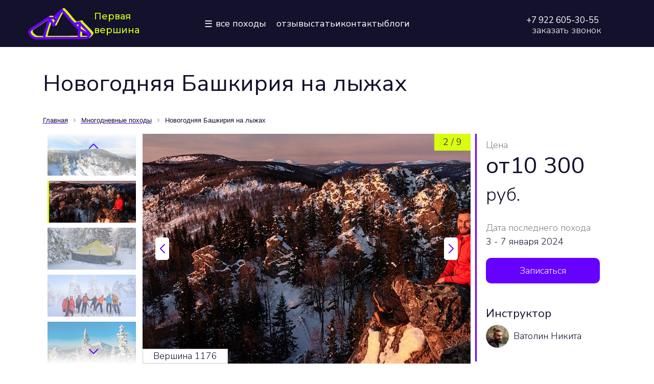

--- FILE ---
content_type: text/html; charset=UTF-8
request_url: https://1peak.club/route/trekking/novogodnyaya-bashkiriya-na-lyzhakh/
body_size: 14311
content:

<!DOCTYPE html>
<html prefix="og: ogp.me/ns#" lang="ru">

<head>
	<title>Новогодняя Башкирия на лыжах</title>
	<meta charset="utf-8">
	<meta name="viewport" content="width=device-width, initial-scale=1, shrink-to-fit=no">
	<meta property="og:type" content="website">
	<meta property="og:site_name" content="Первая вершина">
	<meta property="og:locale" content="ru_RU">
	<meta property="og:url" content="https://1peak.club/route/trekking/novogodnyaya-bashkiriya-na-lyzhakh/">

	<meta property="og:title" content="Новогодняя Башкирия на лыжах">
	<meta property="og:description" content="">
	<meta property="og:image" content="https://1peak.space/upload/iblock/1a6/ne80hoajq7alkmdj04rg77q7ow309w9h/novogodnyaya_bashkiriya_na_lyzhakh.JPG">
	<meta name="yandex-verification" content="794da2e71ddb5030" />	<meta name="yandex-verification" content="0b2ed0a0a1b4f31b" />	<meta name="yandex-verification" content="0b2ed0a0a1b4f31b" />		

	<meta http-equiv="Content-Type" content="text/html; charset=UTF-8" />
<meta name="description" content="Новогодняя Башкирия на лыжах" />
<link rel="canonical" href="https://1peak.club/route/trekking/novogodnyaya-bashkiriya-na-lyzhakh/" />
<link href="https://unpkg.com/swiper@8/swiper-bundle.min.css" type="text/css"  rel="stylesheet" />
<link href="/bitrix/cache/css/s1/firstpeak2020/page_a9bbd96da0b104b4eab743b7e6b44213/page_a9bbd96da0b104b4eab743b7e6b44213_v1.css?176362177511878" type="text/css"  rel="stylesheet" />
<link href="/bitrix/cache/css/s1/firstpeak2020/template_c8d9aca8c605a8893888217742952fc1/template_c8d9aca8c605a8893888217742952fc1_v1.css?1763621775115189" type="text/css"  data-template-style="true" rel="stylesheet" />
<script>if(!window.BX)window.BX={};if(!window.BX.message)window.BX.message=function(mess){if(typeof mess==='object'){for(let i in mess) {BX.message[i]=mess[i];} return true;}};</script>
<script>(window.BX||top.BX).message({"JS_CORE_LOADING":"Загрузка...","JS_CORE_NO_DATA":"- Нет данных -","JS_CORE_WINDOW_CLOSE":"Закрыть","JS_CORE_WINDOW_EXPAND":"Развернуть","JS_CORE_WINDOW_NARROW":"Свернуть в окно","JS_CORE_WINDOW_SAVE":"Сохранить","JS_CORE_WINDOW_CANCEL":"Отменить","JS_CORE_WINDOW_CONTINUE":"Продолжить","JS_CORE_H":"ч","JS_CORE_M":"м","JS_CORE_S":"с","JSADM_AI_HIDE_EXTRA":"Скрыть лишние","JSADM_AI_ALL_NOTIF":"Показать все","JSADM_AUTH_REQ":"Требуется авторизация!","JS_CORE_WINDOW_AUTH":"Войти","JS_CORE_IMAGE_FULL":"Полный размер"});</script>

<script src="/bitrix/js/main/core/core.min.js?1763621659229643"></script>

<script>BX.Runtime.registerExtension({"name":"main.core","namespace":"BX","loaded":true});</script>
<script>BX.setJSList(["\/bitrix\/js\/main\/core\/core_ajax.js","\/bitrix\/js\/main\/core\/core_promise.js","\/bitrix\/js\/main\/polyfill\/promise\/js\/promise.js","\/bitrix\/js\/main\/loadext\/loadext.js","\/bitrix\/js\/main\/loadext\/extension.js","\/bitrix\/js\/main\/polyfill\/promise\/js\/promise.js","\/bitrix\/js\/main\/polyfill\/find\/js\/find.js","\/bitrix\/js\/main\/polyfill\/includes\/js\/includes.js","\/bitrix\/js\/main\/polyfill\/matches\/js\/matches.js","\/bitrix\/js\/ui\/polyfill\/closest\/js\/closest.js","\/bitrix\/js\/main\/polyfill\/fill\/main.polyfill.fill.js","\/bitrix\/js\/main\/polyfill\/find\/js\/find.js","\/bitrix\/js\/main\/polyfill\/matches\/js\/matches.js","\/bitrix\/js\/main\/polyfill\/core\/dist\/polyfill.bundle.js","\/bitrix\/js\/main\/core\/core.js","\/bitrix\/js\/main\/polyfill\/intersectionobserver\/js\/intersectionobserver.js","\/bitrix\/js\/main\/lazyload\/dist\/lazyload.bundle.js","\/bitrix\/js\/main\/polyfill\/core\/dist\/polyfill.bundle.js","\/bitrix\/js\/main\/parambag\/dist\/parambag.bundle.js"]);
</script>
<script>BX.Runtime.registerExtension({"name":"ui.dexie","namespace":"BX.DexieExport","loaded":true});</script>
<script>BX.Runtime.registerExtension({"name":"ls","namespace":"window","loaded":true});</script>
<script>BX.Runtime.registerExtension({"name":"fx","namespace":"window","loaded":true});</script>
<script>BX.Runtime.registerExtension({"name":"fc","namespace":"window","loaded":true});</script>
<script>(window.BX||top.BX).message({"LANGUAGE_ID":"ru","FORMAT_DATE":"DD.MM.YYYY","FORMAT_DATETIME":"DD.MM.YYYY HH:MI:SS","COOKIE_PREFIX":"BITRIX_SM","SERVER_TZ_OFFSET":"18000","UTF_MODE":"Y","SITE_ID":"s1","SITE_DIR":"\/","USER_ID":"","SERVER_TIME":1768915100,"USER_TZ_OFFSET":0,"USER_TZ_AUTO":"Y","bitrix_sessid":"aac35b69a766480d367dfc13a554c99a"});</script>


<script src="/bitrix/js/ui/dexie/dist/dexie.bundle.min.js?1763621635102530"></script>
<script src="/bitrix/js/main/core/core_ls.min.js?17352901852683"></script>
<script src="/bitrix/js/main/core/core_fx.min.js?16702398689768"></script>
<script src="/bitrix/js/main/core/core_frame_cache.min.js?176362163710481"></script>
<script>BX.setCSSList(["\/local\/templates\/firstpeak2020\/components\/bitrix\/news.detail\/route\/style.css","\/local\/templates\/firstpeak2020\/components\/bitrix\/form.result.new\/route\/style.css","\/local\/templates\/fp-2023\/fonts\/fonts.css","\/local\/templates\/firstpeak2020\/styles\/slinky.min.css","\/local\/templates\/firstpeak2020\/styles\/owl.carousel.min.css","\/local\/templates\/firstpeak2020\/styles\/owl.theme.default.css","\/local\/templates\/firstpeak2020\/styles\/magnific-popup.css","\/local\/templates\/firstpeak2020\/styles\/animate.min.css","\/local\/templates\/firstpeak2020\/components\/bitrix\/menu\/main_top_navbar\/style.css","\/local\/templates\/firstpeak2020\/components\/bitrix\/menu\/offcanvas\/style.css","\/bitrix\/components\/bitrix\/breadcrumb\/templates\/.default\/style.css","\/local\/templates\/firstpeak2020\/components\/bitrix\/form.result.new\/questions\/style.css","\/local\/templates\/firstpeak2020\/template_styles.css"]);</script>


<script src="/local/templates/firstpeak2020/scripts/jquery-3.3.1.js?1670240322271751"></script>
<script src="/local/templates/firstpeak2020/scripts/jquery.cookie.js?16702403223121"></script>
<script src="/local/templates/firstpeak2020/scripts/main.js?16782549491390"></script>
<script src="/local/templates/firstpeak2020/scripts/magnific.js?167024032220267"></script>
<script src="/local/templates/firstpeak2020/scripts/owl.carousel.min.js?167024032244342"></script>
<script src="/local/templates/firstpeak2020/scripts/readmore.min.js?16702403224437"></script>
<script src="/local/templates/firstpeak2020/scripts/slinky.min.js?16702403224198"></script>
<script src="/local/templates/firstpeak2020/scripts/swiper.min.js?1670240322139048"></script>
<script src="/local/templates/firstpeak2020/components/bitrix/form.result.new/questions/script.js?16812309542805"></script>
<script src="/local/templates/firstpeak2020/components/bitrix/form.result.new/route/script.js?16812309542805"></script>

	<link rel="icon" href="/favicon.ico">
	<link href="/favicon.png" rel="shortcut icon" type="image/x-icon">
	<link href="https://cdn.jsdelivr.net/npm/bootstrap@5.1.3/dist/css/bootstrap.min.css" rel="stylesheet" integrity="sha384-1BmE4kWBq78iYhFldvKuhfTAU6auU8tT94WrHftjDbrCEXSU1oBoqyl2QvZ6jIW3" crossorigin="anonymous">
	<script src="https://cdn.jsdelivr.net/npm/bootstrap@5.1.3/dist/js/bootstrap.bundle.min.js" integrity="sha384-ka7Sk0Gln4gmtz2MlQnikT1wXgYsOg+OMhuP+IlRH9sENBO0LRn5q+8nbTov4+1p" crossorigin="anonymous"></script>

	
	<link rel="stylesheet" href="https://use.fontawesome.com/releases/v5.5.0/css/all.css" integrity="sha384-B4dIYHKNBt8Bc12p+WXckhzcICo0wtJAoU8YZTY5qE0Id1GSseTk6S+L3BlXeVIU" crossorigin="anonymous">
	<link rel="preconnect" href="https://fonts.googleapis.com">
	<link rel="preconnect" href="https://fonts.gstatic.com" crossorigin>
	<link href="https://fonts.googleapis.com/css2?family=Montserrat:ital,wght@0,500;0,900;1,300&family=Nunito+Sans:ital,wght@0,300;0,400;0,600;1,300&display=swap" rel="stylesheet"> 
		
	
	<!-- Google Tag Manager -->
		<script async>(function(w,d,s,l,i){w[l]=w[l]||[];w[l].push({'gtm.start':
			new Date().getTime(),event:'gtm.js'});var f=d.getElementsByTagName(s)[0],
			j=d.createElement(s),dl=l!='dataLayer'?'&l='+l:'';j.async=true;j.src=
			'https://www.googletagmanager.com/gtm.js?id='+i+dl;f.parentNode.insertBefore(j,f);
			})(window,document,'script','dataLayer','GTM-T4M2HD8');</script>
		<!-- End Google Tag Manager -->

		<!-- Yandex.Metrika counter -->
		<script async >
		(function(m,e,t,r,i,k,a){m[i]=m[i]||function(){(m[i].a=m[i].a||[]).push(arguments)};
		m[i].l=1*new Date();k=e.createElement(t),a=e.getElementsByTagName(t)[0],k.async=1,k.src=r,a.parentNode.insertBefore(k,a)})
		(window, document, "script", "https://mc.yandex.ru/metrika/tag.js", "ym");

		ym(51093791, "init", {
				clickmap:true,
				trackLinks:true,
				accurateTrackBounce:true,
				webvisor:true
		});
		</script>
		<noscript><div><img src="https://mc.yandex.ru/watch/51093791" style="position:absolute; left:-9999px;" alt="" /></div></noscript>
		<!-- /Yandex.Metrika counter -->
	<style>.xname{display:block;height:.1px;margin:0!important;overflow:hidden;padding:0!important;width:.1px;border:0;opacity:.01;}</style></head>
    <body>
	<!-- Google Tag Manager (noscript) -->
			<noscript><iframe src="https://www.googletagmanager.com/ns.html?id=GTM-T4M2HD8"
			height="0" width="0" style="display:none;visibility:hidden"></iframe></noscript>
		<!-- End Google Tag Manager (noscript) -->
	

	<div class="container-fluid sticky-top">

			<div id="top-navbar" class="">

						<div class="row">
							<div class="header-bottom-row">
								<nav id="navbarNav" class="navbar navbar-expand-lg navbar-light justify-content-end">
								<a href="/" class="navbar-brand">									<img src="/local/templates/firstpeak2020/img/logo_without_text.svg" alt="" style="max-height: 110px;"><div>Первая<br>вершина</div>
								</a>									<div class="collapse navbar-collapse justify-content-between" id="peakNavbar">
									<ul class="navbar-nav">
										

	
					 
	            <li class="nav-item dropdown " >
	                <a id="navbarDropdownMenuLink" class="nav-link" data-bs-toggle="offcanvas" data-bs-target="#submenu" href="" role="button" aria-expanded="false" aria-controls="submenu">Все походы</a>

	                
	            </li>
												<li class="nav-item " >
					<a class="nav-link  " href="/reviews/">Отзывы</a>
				</li>
												<li class="nav-item " >
					<a class="nav-link  " href="/articles/">Статьи</a>
				</li>
												<li class="nav-item " >
					<a class="nav-link  " href="/about/">Контакты</a>
				</li>
												<li class="nav-item " >
					<a class="nav-link  " href="/blog/">Блоги</a>
				</li>
						

																				</ul>
										<div class="phone-block">
											<div class="phone">
												<a href="tel:+79226053055">+7 922 605-30-55</a>											</div>
											
											<div class="call-request">
											<script data-b24-form="click/2/x7ycls" data-skip-moving="true">(function(w,d,u){var s=d.createElement('script');s.async=true;s.src=u+'?'+(Date.now()/180000|0);var h=d.getElementsByTagName('script')[0];h.parentNode.insertBefore(s,h);})(window,document,'https://cdn-ru.bitrix24.ru/b20840732/crm/form/loader_2.js');</script>
												<div>
													заказать звонок												</div>
												
											</div> 
										</div>
										<div class="soclink-block">
											<div class="soc-icon soc-icon-vk">
    <a href="https://vk.com/1peak" target="_blank"></a>
</div>
<div class="soc-icon soc-icon-tg">
    <a href="https://t.me/the_1peak" target="_blank"></a>
</div>
<div class="soc-icon soc-icon-yt">
    <a href="https://www.youtube.com/channel/UCbnxqP8mMMFTl5IMfNT_6YQ/featured" target="_blank"></a>
</div>


										</div>
									</div>
																		<div class="container-fluid-md">
										<button class="navbar-toggler" type="button" data-bs-toggle="offcanvas" data-bs-target="#submenu" href="" role="button" aria-expanded="false" aria-controls="submenu" aria-label="Открыть меню">
											<span class="navbar-toggler-icon"></span>
										</button>
									</div>
								</nav>
							</div>
						</div>
			</div>
	</div>
	<div id="submenu" tabindex="-1" class="offcanvas offcanvas-start" aria-labelledby="navbarDropdownMenuLink">
		<div class="offcanvas-body">
			<div class="offcanvas-header">
					<a class="offcanvas-title fs-4" href="/route/">Все походы&nbsp;&#8594;</a>
					<button type="button" class="btn-close text-reset" data-bs-dismiss="offcanvas" aria-label="Close"></button>
			</div>
					<div class="col">
						<div class="px-3 py-4">
							<h5 class="offcanvas-title">По длительности</h5>
							
							<div class="py-1 "><a  class="text-dark" href="/route/pvd/">Один день</a></div>
							<div class="py-1 "><a  class="text-dark" href="/route/hiking/">С ночевой</a></div>
							<div class="py-1 "><a  class="text-dark" href="/route/trekking/">Многодневные</a></div>
						</div>
					</div>
					<div class="col">
						<div class="px-3 py-4">
							<h5 class="offcanvas-title">По типу</h5>
							<div class="py-1 "><a  class="text-dark" href="/route/hike/">Пешие</a></div>
							<div class="py-1 "><a  class="text-dark" href="/route/caving/">Пещеры</a></div>
														<div class="py-1 "><a  class="text-dark" href="/route/skitour/">На лыжах</a></div>
							<div class="py-1 "><a  class="text-dark" href="/route/auto-travel/">Автопутешествие</a></div>
						</div>
					</div>
					<div class="col" >
						<div class="px-3 py-4">
							<h5 class="offcanvas-title">Новичкам</h5>
							<div class="py-1 "><a  class="text-dark" href="/route/popular-track/">Популярные маршруты</a></div>
							<div class="py-1 "><a  class="text-dark" href="/route/easy-hiking/">Для начинающих <br>и семей с детьми</a></div>
						</div>
					</div>
					<div class="col" >
						<div class="px-3 py-4">
							<h5 class="offcanvas-title">Любителям</h5>
							<div class="py-1 "><a  class="text-dark" href="/route/unpopular-track/">Непопсовые маршруты</a></div>
							<div class="py-1 "><a  class="text-dark" href="/route/scouting/">Поход-разведка</a></div>
						</div>
					</div>
					<div class="px-3 py-4 d-none d-md-block d-sm-block d-lg-none">
						<ul class="navbar-nav">
							

	
														<li class="nav-item " >
					<a class="nav-link  " href="/reviews/">Отзывы</a>
				</li>
												<li class="nav-item " >
					<a class="nav-link  " href="/articles/">Статьи</a>
				</li>
												<li class="nav-item " >
					<a class="nav-link  " href="/about/">Контакты</a>
				</li>
												<li class="nav-item " >
					<a class="nav-link  " href="/blog/">Блоги</a>
				</li>
						

						</ul>
					</div>
					<div class="phone-block d-none d-md-block d-sm-block d-lg-none px-3 py-4">
														
							<!-- <div class="call-request">
								<buton>
									заказать звонок								</buton>
							</div> -->

					</div>
					<div class="soclink-block d-flex d-lg-none px-3 py-4">
							<div class="soc-icon soc-icon-vk">
    <a href="https://vk.com/1peak" target="_blank"></a>
</div>
<div class="soc-icon soc-icon-tg">
    <a href="https://t.me/the_1peak" target="_blank"></a>
</div>
<div class="soc-icon soc-icon-yt">
    <a href="https://www.youtube.com/channel/UCbnxqP8mMMFTl5IMfNT_6YQ/featured" target="_blank"></a>
</div>


					</div>
		</div>
	</div>
</div>

	<div class="container-xl ">
	<div class="body-header">
		<div class="py-3 mt-4"><h1>Новогодняя Башкирия на лыжах</h1></div>
		<div>
			<link href="/bitrix/css/main/font-awesome.css?167023984028777" type="text/css" rel="stylesheet" />
<div class="bx-breadcrumb" itemscope itemtype="http://schema.org/BreadcrumbList">
			<div class="bx-breadcrumb-item" id="bx_breadcrumb_0" itemprop="itemListElement" itemscope itemtype="http://schema.org/ListItem">
				
				<a href="/" title="Главная" itemprop="item">
					<span itemprop="name">Главная</span>
				</a>
				<meta itemprop="position" content="1" />
			</div>
			<div class="bx-breadcrumb-item" id="bx_breadcrumb_1" itemprop="itemListElement" itemscope itemtype="http://schema.org/ListItem">
				<i class="fa fa-angle-right"></i>
				<a href="/route/trekking/" title="Многодневные походы" itemprop="item">
					<span itemprop="name">Многодневные походы</span>
				</a>
				<meta itemprop="position" content="2" />
			</div>
			<div class="bx-breadcrumb-item">
				<i class="fa fa-angle-right"></i>
				<span>Новогодняя Башкирия на лыжах</span>
			</div><div style="clear:both"></div></div>		</div>
	</div> 
<article class=" m-2">
	<div class="row">		
		<div class="col-12 col-lg-9 col-xl-9 d-flex flex-column ">
												<div class="row mb-0 mb-md-5">
						<div thumbsSlider="" class="col swiper mySwiper d-none d-xl-block" style="max-width: 200px;max-height: 450px;--swiper-navigation-color: #fff; --swiper-pagination-color: #fff;">
							<div class="swiper-wrapper">
								<div class="swiper-slide swiper-slide-thumb-active">
																		<img src="/upload/resize_cache/iblock/1a6/ne80hoajq7alkmdj04rg77q7ow309w9h/190_102_2/novogodnyaya_bashkiriya_na_lyzhakh.JPG">
								</div>
	
																	<div class="swiper-slide">
																				<img src="/upload/resize_cache/iblock/49c/2k72449f907yxlafr6kjfmmik8lq8ihj/190_102_2/IMG_2098.jpg" width="190" height="102" alt="">
									</div>
																	<div class="swiper-slide">
																				<img src="/upload/resize_cache/iblock/027/irmziyzne2ndxrah2l4920cbinh4bzs1/190_102_2/20210307_180738.jpg" width="190" height="102" alt="">
									</div>
																	<div class="swiper-slide">
																				<img src="/upload/resize_cache/iblock/e2e/6hblbmlmjmwxyqa76rft57nl50w9tnlz/190_102_2/DSC3243.jpg" width="190" height="102" alt="">
									</div>
																	<div class="swiper-slide">
																				<img src="/upload/resize_cache/iblock/646/fdtr7qtll258cipd1d6pvutst71959wi/190_102_2/N.-NG-_39_.jpg" width="190" height="102" alt="">
									</div>
																	<div class="swiper-slide">
																				<img src="/upload/resize_cache/iblock/36d/2ioll5z59rrst30and6lj2rnb6nn3gzn/190_102_2/N.-NG-_63_.jpg" width="190" height="102" alt="">
									</div>
																	<div class="swiper-slide">
																				<img src="/upload/resize_cache/iblock/dfa/qfgk1zynnlfugc38khes91i0n4x42o04/190_102_2/IMG_2061.jpg" width="190" height="102" alt="">
									</div>
																	<div class="swiper-slide">
																				<img src="/upload/resize_cache/iblock/938/j4u8kfest1nxoy6afs4tax7swybo1l9i/190_102_2/IMG_2072.jpg" width="190" height="102" alt="">
									</div>
																	<div class="swiper-slide">
																				<img src="/upload/resize_cache/iblock/752/1sx75e3xoeyaq24toww97vdtyihf071q/190_102_2/IMG_2115.jpg" width="190" height="102" alt="">
									</div>
																</div>
																	<div class="swiper-button-prev"></div>
									<div class="swiper-button-next"></div>
														</div>
						<div class="col swiper mySwiper2"  style="--swiper-navigation-color: #fff; --swiper-pagination-color: #fff">
							<div  class="swiper-wrapper">
								<div class="swiper-slide">
																		<img src="/upload/resize_cache/iblock/1a6/ne80hoajq7alkmdj04rg77q7ow309w9h/790_450_2/novogodnyaya_bashkiriya_na_lyzhakh.JPG" data-mfp-src="/upload/iblock/1a6/ne80hoajq7alkmdj04rg77q7ow309w9h/novogodnyaya_bashkiriya_na_lyzhakh.JPG" alt="гора Машак">
									<div class="img-description">гора Машак</div>								</div>
	
																		<div class="swiper-slide">
																																	<img data-src="/upload/resize_cache/iblock/49c/2k72449f907yxlafr6kjfmmik8lq8ihj/790_450_2/IMG_2098.jpg" data-mfp-src="/upload/resize_cache/iblock/49c/2k72449f907yxlafr6kjfmmik8lq8ihj/1920_1080_1/IMG_2098.jpg" class="swiper-lazy" alt="Вершина 1176" title="Вершина 1176">
											<div class="img-description">Вершина 1176</div>											<div class="swiper-lazy-preloader swiper-lazy-preloader-white"></div>
										</div>
																		<div class="swiper-slide">
																																	<img data-src="/upload/resize_cache/iblock/027/irmziyzne2ndxrah2l4920cbinh4bzs1/790_450_2/20210307_180738.jpg" data-mfp-src="/upload/resize_cache/iblock/027/irmziyzne2ndxrah2l4920cbinh4bzs1/1920_1080_1/20210307_180738.jpg" class="swiper-lazy" alt="" title="">
																						<div class="swiper-lazy-preloader swiper-lazy-preloader-white"></div>
										</div>
																		<div class="swiper-slide">
																																	<img data-src="/upload/resize_cache/iblock/e2e/6hblbmlmjmwxyqa76rft57nl50w9tnlz/790_450_2/DSC3243.jpg" data-mfp-src="/upload/resize_cache/iblock/e2e/6hblbmlmjmwxyqa76rft57nl50w9tnlz/1920_1080_1/DSC3243.jpg" class="swiper-lazy" alt="" title="">
																						<div class="swiper-lazy-preloader swiper-lazy-preloader-white"></div>
										</div>
																		<div class="swiper-slide">
																																	<img data-src="/upload/resize_cache/iblock/646/fdtr7qtll258cipd1d6pvutst71959wi/790_450_2/N.-NG-_39_.jpg" data-mfp-src="/upload/iblock/646/fdtr7qtll258cipd1d6pvutst71959wi/N.-NG-_39_.jpg" class="swiper-lazy" alt="Вид с Малого на Большой Кумардак" title="Вид с Малого на Большой Кумардак">
											<div class="img-description">Вид с Малого на Большой Кумардак</div>											<div class="swiper-lazy-preloader swiper-lazy-preloader-white"></div>
										</div>
																		<div class="swiper-slide">
																																	<img data-src="/upload/resize_cache/iblock/36d/2ioll5z59rrst30and6lj2rnb6nn3gzn/790_450_2/N.-NG-_63_.jpg" data-mfp-src="/upload/iblock/36d/2ioll5z59rrst30and6lj2rnb6nn3gzn/N.-NG-_63_.jpg" class="swiper-lazy" alt="Широкая Россыпь - каменная река" title="Широкая Россыпь - каменная река">
											<div class="img-description">Широкая Россыпь - каменная река</div>											<div class="swiper-lazy-preloader swiper-lazy-preloader-white"></div>
										</div>
																		<div class="swiper-slide">
																																	<img data-src="/upload/resize_cache/iblock/dfa/qfgk1zynnlfugc38khes91i0n4x42o04/790_450_2/IMG_2061.jpg" data-mfp-src="/upload/resize_cache/iblock/dfa/qfgk1zynnlfugc38khes91i0n4x42o04/1920_1080_1/IMG_2061.jpg" class="swiper-lazy" alt="Вершина 1176" title="Вершина 1176">
											<div class="img-description">Вершина 1176</div>											<div class="swiper-lazy-preloader swiper-lazy-preloader-white"></div>
										</div>
																		<div class="swiper-slide">
																																	<img data-src="/upload/resize_cache/iblock/938/j4u8kfest1nxoy6afs4tax7swybo1l9i/790_450_2/IMG_2072.jpg" data-mfp-src="/upload/resize_cache/iblock/938/j4u8kfest1nxoy6afs4tax7swybo1l9i/1920_1080_1/IMG_2072.jpg" class="swiper-lazy" alt="Вид с Малого на Большой Кумардак" title="Вид с Малого на Большой Кумардак">
											<div class="img-description">Вид с Малого на Большой Кумардак</div>											<div class="swiper-lazy-preloader swiper-lazy-preloader-white"></div>
										</div>
																		<div class="swiper-slide">
																																	<img data-src="/upload/resize_cache/iblock/752/1sx75e3xoeyaq24toww97vdtyihf071q/790_450_2/IMG_2115.jpg" data-mfp-src="/upload/resize_cache/iblock/752/1sx75e3xoeyaq24toww97vdtyihf071q/1920_1080_1/IMG_2115.jpg" class="swiper-lazy" alt="Вершина 1176" title="Вершина 1176">
											<div class="img-description">Вершина 1176</div>											<div class="swiper-lazy-preloader swiper-lazy-preloader-white"></div>
										</div>
															</div>
						
								<div class="swiper-button-prev"></div>
								<div class="swiper-button-next"></div>
							
	
							<div class="swiper-pagination"></div>
						</div>
					</div>
										<ul id="pagenav" class="menu-tabs nav sticky-top py-2">
				
									<li class="nav-item">
						<a class="nav-link" href="#transfer">Орг. информация</a>
					</li>
								<li class="nav-item">
					<a class="nav-link" href="#detail_text">Описание</a>
				</li>

				
													<li class="nav-item">
						<a class="nav-link" href="#included">Что входит в стоимость</a>
					</li>
													<li class="nav-item">
						<a class="nav-link" href="#equipment">Список вещей</a>
					</li>
							</ul>
			<div id="detail-page-tabs" class="tab-content" tabindex="0" >
								<div class="tab__c">
						<h2  id="transfer">Организационная информация</h2>
						<div class="">
							Выезд из Екатеринбурга от ТЦ Дирижабль в 5:00, 3 января<br>						</div>
					</div>
									<div class="tab__c">
						<h2 id="detail_text">Описание</h2>
						<div style="font-size: 1.1em;">
							<div>
	Нас ожидает лыжная прогулка по Затирлянью.&nbsp;
</div>
<div>
	Зимний лес, заснеженные горы, искрящиеся на солнце сугробы, деревья, укутанные в мягкие шубы причудливой формы – квинтэссенция сказочности и волшебства. Рельеф этой части Южного Урала позволяет почувствовать себя в больших горах. Здесь сосредоточено максимальное количество вершин-тысячников и все находятся рядом друг с другом. Машак 1265 м – гора, на которую ходят единицы, потому что он находится на границе с заповедником и удален от населенных пунктов. Кумардак 1318 м – состоит из двух вершин и с каждой из них видно другую. Интересно, что находясь на горе можно увидеть гору со стороны.
</div>
<div>
	<br>
</div>
<div>
	Ночевки под треск поленьев в теплом шатре с печкой гарантируют уютные воспоминания о встрече Нового 2024 года среди глубоких сугробов под покровом звездной ночи! Берите с собой мишуру или гирлянды на батарейках - украсим шатер для праздничного ужина. Лыжное снаряжение предоставляем по запросу бесплатно!
</div>																						<div class="h3 pt-3">План поездки</div>
								<div>
	День 1:&nbsp;
</div>
<div>
	Выезд от Дирижабля 5:00&nbsp;
</div>
<div>
	Прибытие в Верхнеаршинский - 13:30&nbsp;
</div>
<div>
	С рюкзаками 9 км&nbsp;
</div>
<div>
	<br>
</div>
<div>
	день 2:&nbsp;
</div>
<div>
	Налегке 12 км: Большой и Малый Кумардак,&nbsp;
</div>
<div>
	Вершина 1176&nbsp;
</div>
<div>
	<br>
</div>
<div>
	день 3:&nbsp;
</div>
<div>
	Налегке 12 км: гора Машак&nbsp;
</div>
<div>
	<br>
</div>
<div>
	день 4: <br>
</div>
<div>
	С рюкзаками 9 км до Верхнеаршинского<br>
</div>
<div>
	Вечером баня, ночевка в домиках&nbsp;
</div>
<div>
	<br>
</div>
<div>
	день 5:&nbsp;
</div>
<div>
	Завтрак и выезд в Екатеринбург
</div>																				</div>
					</div>
				

														
															<div class="tab__c">
							<h2 id="included">Условия</h2>
							<div class="row">
								<div class="col-md-4  col-sm-12">
									<h3 class="h5">Входит в стоимость</h3>
									<ul id="included_list" class="p-0 list-unstyled">
																					<li>
												<span>&bull;</span><span class="">Шатер с печкой</span>
											</li>
																					<li>
												<span>&bull;</span><span class="">Групповая аптечка</span>
											</li>
																					<li>
												<span>&bull;</span><span class="">Трансфер</span>
											</li>
																					<li>
												<span>&bull;</span><span class="">Фотоотчет о путешествии</span>
											</li>
																					<li>
												<span>&bull;</span><span class="">Питание на маршруте</span>
											</li>
																					<li>
												<span>&bull;</span><span class="">Использование группового снаряжения</span>
											</li>
																					<li>
												<span>&bull;</span><span class="">Ночевка в приюте</span>
											</li>
																					<li>
												<span>&bull;</span><span class="">Оборудование для приготовления пищи</span>
											</li>
																			</ul>
								</div>
																	<div class="col-md-4 col-sm-12">
										<h3 class="h5">Не входит в стоимость</h3>
										<ul id="excluded_list" class="p-0 list-unstyled">
																							<li>
												<span>&bull;</span><span class=" ">Страховка</span>
												</li>
																							<li>
												<span>&bull;</span><span class=" ">Питание в дороге</span>
												</li>
																					</ul>
									</div>
															</div>
						</div>
									
			</div>
																	<div class="tab__c">
								<div style="display: flex;align-items: end;gap: 20px;">
									<h2 id="equipment">Список вещей</h2>
									<a id="clickprint" title="Распечатать проект" class=""><i class="fa fa-print" aria-hidden="true"></i>
									Распечатать</a> 
								</div>
								<div id="print-content">
									<div class="row row-cols-1 row-cols-lg-2">
																						
											<div class="col my-2 px-2"  class="accordion accordion-flush" id="accordion-CLOTHES">
												<h3 class="fs-4">Снаряжение</h3>
																									<div class="accordion-item py-1"  id="ekip0">
															<span class="empty">Маска горнолыжная или солнечные очки</span>
														</div>
																									<div class="accordion-item py-1"  id="ekip1">
															<span class="empty">Балаклава или &quot;намордник&quot;</span>
														</div>
																									<div class="accordion-item py-1"  id="ekip2">
															<span class="empty">Большой рюкзак для всех вещей (90-120л – мужчины, 75-85л – женщины)</span>
														</div>
																									<div class="accordion-item py-1"  id="ekip3">
															<span class="empty">Рюкзак 30-45 литров</span>
														</div>
																									<div class="accordion-item py-1"  id="ekip4">
															<span class="empty">Накидка на рюкзак</span>
														</div>
																									<div class="accordion-item py-1"  id="ekip5">
															<span class="empty">Пенка или коврик для зимы  (каремат)</span>
														</div>
																									<div class="accordion-item py-1"  id="ekip6">
															<span class="empty">Спальный мешок</span>
														</div>
																									<div class="accordion-item py-1"  id="ekip7">
															<span class="empty">Поппер(пенопопа, хоба, сидушка)</span>
														</div>
																									<div class="accordion-item py-1"  id="ekip8">
															<span class="empty">Фонарик на голову с запасными батарейками</span>
														</div>
																									<div class="accordion-item py-1"  id="ekip9">
															<span class="empty">Лыжные палки</span>
														</div>
																									<div class="accordion-item py-1"  id="ekip10">
															<span class="empty">Туристические лыжи</span>
														</div>
																							</div>
																						
											<div class="col my-2 px-2"  class="accordion accordion-flush" id="accordion-SHOES">
												<h3 class="fs-4">Одежда</h3>
																									<div class="accordion-item py-1"  id="ekip0">
															<span class="empty">Ветрозащитная куртка</span>
														</div>
																									<div class="accordion-item py-1"  id="ekip1">
															<span class="empty">Штаны непродуваемые и непромокаемые</span>
														</div>
																									<div class="accordion-item py-1"  id="ekip2">
															<span class="empty">Флисовая кофта с горловиной или капюшоном</span>
														</div>
																									<div class="accordion-item py-1"  id="ekip3">
															<span class="empty">Термобельё</span>
														</div>
																									<div class="accordion-item py-1"  id="ekip4">
															<span class="empty">Обувь зимняя</span>
														</div>
																									<div class="accordion-item py-1"  id="ekip5">
															<span class="empty">Пуховик, пуховка или пуховый жилет</span>
														</div>
																									<div class="accordion-item py-1"  id="ekip6">
															<span class="empty">Бахилы или гетры (гамаши, фонарики) туристические</span>
														</div>
																									<div class="accordion-item py-1"  id="ekip7">
															<span class="empty">Шапка теплая, зимний бафф</span>
														</div>
																									<div class="accordion-item py-1"  id="ekip8">
															<span class="empty">Чуни или утепленные бахилы</span>
														</div>
																									<div class="accordion-item py-1"  id="ekip9">
															<span class="empty">Носки флисовые или шерстяные</span>
														</div>
																									<div class="accordion-item py-1"  id="ekip10">
															<span class="empty">Теплые флисовые штаны</span>
														</div>
																							</div>
																						
											<div class="col my-2 px-2"  class="accordion accordion-flush" id="accordion-TRANSPORT">
												<h3 class="fs-4">Личные вещи</h3>
																									<div class="accordion-item py-1"  id="ekip0">
															<span class="empty">Термос</span>
														</div>
																									<div class="accordion-item py-1"  id="ekip1">
															<span class="empty">Кружка</span>
														</div>
																									<div class="accordion-item py-1"  id="ekip2">
															<span class="empty">Миска</span>
														</div>
																									<div class="accordion-item py-1"  id="ekip3">
															<span class="empty">Ложка</span>
														</div>
																									<div class="accordion-item py-1"  id="ekip4">
															<span class="empty">Нож</span>
														</div>
																									<div class="accordion-item py-1"  id="ekip5">
															<span class="empty">Герметичный пакет для документов и денег</span>
														</div>
																									<div class="accordion-item py-1"  id="ekip6">
															<span class="empty">Телефон</span>
														</div>
																									<div class="accordion-item py-1"  id="ekip7">
															<span class="empty">Пауэрбанк</span>
														</div>
																									<div class="accordion-item py-1"  id="ekip8">
															<span class="empty">Средства личной гигиены</span>
														</div>
																									<div class="accordion-item py-1"  id="ekip9">
															<span class="empty">Индивидуальная аптечка</span>
														</div>
																									<div class="accordion-item py-1"  id="ekip10">
															<span class="empty">Гигиеническая помада</span>
														</div>
																							</div>
																																																																</div>
								</div>
							</div>
												</div>
		<div class="col-12 col-lg-3 mb-5 px-2">
			<div id="route-props" class="sticky-lg-top px-3" itemscope itemtype="https://schema.org/TravelAction">
	
				<meta itemprop="image" content="" >
				<link itemprop="url" href="https://1peak.space/route/trekking/novogodnyaya-bashkiriya-na-lyzhakh/">
				<meta itemprop="name" content="Новогодняя Башкирия на лыжах">
				
				<div itemprop="location" itemscope itemtype="https://schema.org/Place" content="Новогодняя Башкирия на лыжах" class=" d-none d-lg-block">
					<div itemprop="address" itemscope itemtype="https://schema.org/PostalAddress" >   
					<span itemprop="addressLocality" ></span>
					</div>
				</div>
									<div class="py-sm-0 py-md-2 route-cost-wrp" itemprop="offers" itemscope itemtype="https://schema.org/Offer">
						<div class="route-cost d-none d-lg-block">Цена</div>
						<div class="h1">от10 300 <span class="currency">руб.</span></div>
						<meta itemprop="price" content="1">
						<meta itemprop="priceCurrency" content="RUB">
					</div>
																	<div class="py-sm-0 py-md-2 d-xs-none route-date-wrp">
						<div class="route-date d-none d-lg-block" id="bx_1512268744_1364">Дата последнего похода</div>
						<div>3 - 7 января 2024</div>
						<meta content="2024-01-03" itemprop="startDate">
																				<meta content="2024-01-07" itemprop="endDate">
											</div>
										
				<div class="route-btn-wrp">
					<div class="py-2" >
													<button type="button" href="#form-popup" class="btn btn-primary neon open-popup-link"><span>Записаться</span></button>
											</div>
				</div>
															<div id="instruktor" class="my-2 py-4 d-none d-lg-block" >
							<h3 class="h5">Инструктор</h3>
							<div class="instruktor-card d-flex align-items-center">
								<img class="rounded-circle" width="45" height="45" src="/upload/iblock/46b/46b4eb351abe11e14badc227c079e270.JPG" alt="">
								<div class="m-2">Ватолин Никита</div>
							</div>
						</div>
												</div>
			
		</div>

	</div>

</article>
		</div></div>
	</div>
</div>

<div id="win8_wrapper">
	<div class="windows8">
		<div class="wBall" id="wBall_1">
			<div class="wInnerBall"></div>
		</div>
		<div class="wBall" id="wBall_2">
			<div class="wInnerBall"></div>
		</div>
		<div class="wBall" id="wBall_3">
			<div class="wInnerBall"></div>
		</div>
		<div class="wBall" id="wBall_4">
			<div class="wInnerBall"></div>
		</div>
		<div class="wBall" id="wBall_5">
			<div class="wInnerBall"></div>
		</div>
	</div>
</div>

<script>
	$(document).ready(function(){
		var swiper = new Swiper(".mySwiper", {
			loop: false,
			spaceBetween: 10,
			slidesPerView: 5,
			freeMode: true,
			watchSlidesProgress: true,
			clickable: true,
			direction: "vertical",
			navigation: {
				nextEl: '.swiper-button-next',
				prevEl: '.swiper-button-prev',
			},
		});
		var swiper2 = new Swiper('.mySwiper2', {
			speed: 400,
			spaceBetween: 100,
			preloadImages: false,
			lazy: {
				loadPrevNext: true,
			},
			navigation: {
				nextEl: '.swiper-button-next',
				prevEl: '.swiper-button-prev',
			},
			pagination: {
				el: '.swiper-pagination',
				type: 'fraction',
			},
			slidesPerView: 1,
			thumbs: {
				swiper: swiper,
				autoScrollOffset: 1,
			},
			autoplay: {
				delay: 3000,
			},
		});

		$('html').on('click', '#clickprint', function(){
			var prtContent = document.getElementById('print-content'); 
			var WinPrint = window.open('','','left=50,top=50,width=800,height=640,toolbar=0,scrollbars=1,status=0'); 
			WinPrint.document.write('<div id="print" class="contentpane">');
			WinPrint.document.write(prtContent.innerHTML); 
			WinPrint.document.write('</div>'); 
			WinPrint.document.close(); 
			WinPrint.focus(); 
			WinPrint.print(); 
			WinPrint.close(); 
			//prtContent.innerHTML=strOldOne;
		});

		$('.mySwiper2 .swiper-slide img').magnificPopup({
			type: 'image',
			preload: [0,2], 
			navigateByImgClick: true,
			gallery:{
				enabled:true,
				tCounter: '%curr% из %total%'
			},
		});

		$('.thumbnav').each(function( index ) {
			$(this).magnificPopup({
				delegate: 'img',
				type: 'image',
				preload: [0,2], 
				navigateByImgClick: true,
				gallery:{
					enabled:true,
					tCounter: '%curr% из %total%'
				},
			});
		});
		// $('.thumbnav img')

	});
</script>
<div id="form-popup" class="white-popup mfp-hide" >
	<div id="comp_50c54282cba15a793b2a035d19d14d59"><div class="form-body row d-flex align-items-center">
	<h3></h3>

			
<form name="SIMPLE_FORM_1" action="/route/trekking/novogodnyaya-bashkiriya-na-lyzhakh/?SECTION_CODE=trekking&amp;CODE=novogodnyaya-bashkiriya-na-lyzhakh" method="POST" enctype="multipart/form-data"><input type="hidden" name="bxajaxid" id="bxajaxid_50c54282cba15a793b2a035d19d14d59_8BACKi" value="50c54282cba15a793b2a035d19d14d59" /><input type="hidden" name="AJAX_CALL" value="Y" /><script>
function _processform_8BACKi(){
	if (BX('bxajaxid_50c54282cba15a793b2a035d19d14d59_8BACKi'))
	{
		var obForm = BX('bxajaxid_50c54282cba15a793b2a035d19d14d59_8BACKi').form;
		BX.bind(obForm, 'submit', function() {BX.ajax.submitComponentForm(this, 'comp_50c54282cba15a793b2a035d19d14d59', true)});
	}
	BX.removeCustomEvent('onAjaxSuccess', _processform_8BACKi);
}
if (BX('bxajaxid_50c54282cba15a793b2a035d19d14d59_8BACKi'))
	_processform_8BACKi();
else
	BX.addCustomEvent('onAjaxSuccess', _processform_8BACKi);
</script><input type="hidden" name="sessid" id="sessid" value="aac35b69a766480d367dfc13a554c99a" /><input class="xname name" tabindex="-1"  autocomplete="off" type="text" name="last_name" value=""><input type="hidden" name="WEB_FORM_ID" value="1" />			<input type="hidden" name="form_hidden_4" value="https://1peak.club/route/trekking/novogodnyaya-bashkiriya-na-lyzhakh/">

												<div class="row my-3 justify-content-center">
						<h2>Заявка в поход</h2>
					</div>
			
			<div class="row my-3 justify-content-center FORM_DESCRIPTION"></div>
			
			<div class="row inputs">
				<div class="input-container">
					<input type="text" class="form-control" placeholder="Имя" name="form_text_1" value="">
				</div>
				<div class="input-container">
					<input type="text" class="form-control" placeholder="Телефон" name="form_text_2" value="">
				</div>
			</div>
			<div class="col-12 my-3">
				<input  type="submit" name="web_form_submit" value="Отправить" class="btn btn-primary"/>
			</div>
			<div class="row g-0 g-0">
				<div class="col-auto mb-3 form-check">
					<input class="form-check-input" type="checkbox" checked="" id="7" name="form_checkbox_SIMPLE_QUESTION_447[]" value="7">
					<label for="7"> Согласие с <a href="/politics-confidential/" target="_blank">политикой конфиденциальности</a></label>
				</div>
			</div>
		</form>	</div></div></div>

<script>
	$('.open-popup-link').magnificPopup({
	type:'inline',
		midClick: true, // Allow opening popup on middle mouse click. Always set it to true if you don't provide alternative source in href.
		removalDelay: 300,
		mainClass: 'mfp-fade',
		// closeBtnInside:true
	});
</script>
	</div>
</div>
</div>
<div id="vk_chat" class=" uk-visible@m"></div>
	<div id="footer-form" class="container-fluid  py-md-5 p-0" >
	<div class="container">
		<div id="crm-form-body" class="row d-flex ">	
			<div class="col-12 mb-3 align-middle">
				<div id="comp_311afd5280062f365338ad0541037912"><div class="form-body row d-flex align-items-center">
	<h3></h3>

			
<form name="SIMPLE_FORM_2" action="/route/trekking/novogodnyaya-bashkiriya-na-lyzhakh/?SECTION_CODE=trekking&amp;CODE=novogodnyaya-bashkiriya-na-lyzhakh" method="POST" enctype="multipart/form-data"><input type="hidden" name="bxajaxid" id="bxajaxid_311afd5280062f365338ad0541037912_Ar8Szp" value="311afd5280062f365338ad0541037912" /><input type="hidden" name="AJAX_CALL" value="Y" /><script>
function _processform_Ar8Szp(){
	if (BX('bxajaxid_311afd5280062f365338ad0541037912_Ar8Szp'))
	{
		var obForm = BX('bxajaxid_311afd5280062f365338ad0541037912_Ar8Szp').form;
		BX.bind(obForm, 'submit', function() {BX.ajax.submitComponentForm(this, 'comp_311afd5280062f365338ad0541037912', true)});
	}
	BX.removeCustomEvent('onAjaxSuccess', _processform_Ar8Szp);
}
if (BX('bxajaxid_311afd5280062f365338ad0541037912_Ar8Szp'))
	_processform_Ar8Szp();
else
	BX.addCustomEvent('onAjaxSuccess', _processform_Ar8Szp);
</script><input type="hidden" name="sessid" id="sessid_1" value="aac35b69a766480d367dfc13a554c99a" /><input class="xname name" tabindex="-1"  autocomplete="off" type="text" name="last_name" value=""><input type="hidden" name="WEB_FORM_ID" value="2" />				<input type="hidden" name="form_hidden_8" value="https://1peak.club/route/trekking/novogodnyaya-bashkiriya-na-lyzhakh/">
												<div class="row my-3 justify-content-center">
						<h2>Задать вопрос</h2>
					</div>
			
			<div class="row my-3 justify-content-center FORM_DESCRIPTION"></div>
			
			<div class="row inputs">
				<div class="input-container">
					<input type="text" class="form-control" placeholder="Имя" name="form_text_5" value="">
				</div>
				<div class="input-container">
					<input type="text" class="form-control" placeholder="Телефон" name="form_text_6" value="">
				</div>
			</div>
			<div class="col-12 my-3">
				<input  type="submit" name="web_form_submit" value="Отправить" class="btn btn-primary"/>
			</div>
			<div class="row g-0 g-0">
				<div class="col-auto mb-3 form-check">
					<input class="form-check-input" type="checkbox" checked="" id="7" name="form_checkbox_SIMPLE_QUESTION_447[]" value="7">
					<label for="7"> Согласие с <a href="/politics-confidential/" target="_blank">политикой конфиденциальности</a>	</label>
				</div>
			</div>
		</form>	</div></div>			</div>
		</div>
	</div>
</div><div class="back_to_top"> 	
&#8593;</div>

<footer class="text-light py-5">
	<div class="container">
		<div class="row py-3">
			<div class="col">
				<h3 class="fw-light mb-3">Маршруты</h3>
				
<ul class="footer-menu list-unstyled">

			<li><a href="/route/trekking/" class="text-light selected">Многодневные</a></li>
		
					
					
					
					
					

</ul>
			</div>
			<div class="col">
				<h3 class="fw-light mb-3">Информация</h3>
				
<ul class="footer-menu list-unstyled">

							<li>
					<a href="/#" class="text-light" >Акции</a>
				</li>
				
							<li>
					<a href="/politics-confidential/" class="text-light" >Политика конфиденциальности</a>
				</li>
				
							<li>
					<a href="/#" class="text-light" >Правила участия</a>
				</li>
				
							<li>
					<a href="/#" class="text-light" >Сертификаты</a>
				</li>
				
							<li>
					<a href="/partners/" class="text-light" >Партнеры</a>
				</li>
				

</ul>
			</div>
			<div class="col">
				<h3 class="fw-light mb-3">Турклуб</h3>
				
<ul class="footer-menu list-unstyled">

							<li>
					<a href="/about/" class="text-light" >О нас</a>
				</li>
				
							<li>
					<a href="/articles/" class="text-light" >Статьи</a>
				</li>
				
							<li>
					<a href="/blog/" class="text-light" >Блог</a>
				</li>
				

</ul>
			</div>
			<div class="col">
				<h3 class="fw-light mb-3">Контакты</h3>
				<div class="contacts-line">
					<div class="adress h6">
						г.Екатеринбург, Машинная&nbsp;31Д					</div>
					<div class="time text-muted">
											</div>
				</div>
				<div class="phone-line">
					<div class="phone h6 text-light">
						<a href="tel:+79226053055">+7 922 605-30-55</a>					</div>
					<div class="call-description text-muted">
							c 9:00 по 20:00					</div>
					<div class="soc-line">
						<h3 class="h6 mb-1">Мы в соцсетях</h3>
						<div class="soclink-block">
							<div class="soc-icon soc-icon-vk"><a  href="https://vk.com/1peak" target="_blank"></a></div>
<div class="soc-icon soc-icon-tg"><a  href="https://t.me/the_1peak" target="_blank"></a></div>
<div class="soc-icon soc-icon-yt"><a  href="https://www.youtube.com/channel/UCbnxqP8mMMFTl5IMfNT_6YQ/featured" target="_blank"></a></div>
						</div>
					</div>
				</div>
			</div>
		</div>
		<hr>
		<div class="row">
			<div class="col text-light ">
				 ©2018-2026 1peak.club — Первая вершина: организация <a href="/route/" title="Туристические походы из Екатеринбурга – по Уралу и России" class="text-light">походов</a> из Екатеринбурга
			</div>
			<div class="col d-flex justify-content-end text-light">
				Разработка сайта — <a href="https://vk.com/ulf_hednar" class="text-light">&nbsp;Никита Ватолин</a>
			</div>
		</div>
	</div>

</footer>

	
	<!-- <script src="https://code.jquery.com/jquery-3.3.1.slim.min.js" integrity="sha384-q8i/X+965DzO0rT7abK41JStQIAqVgRVzpbzo5smXKp4YfRvH+8abtTE1Pi6jizo" crossorigin="anonymous"></script> -->
	<script async src="https://cdnjs.cloudflare.com/ajax/libs/popper.js/1.14.3/umd/popper.min.js" integrity="sha384-ZMP7rVo3mIykV+2+9J3UJ46jBk0WLaUAdn689aCwoqbBJiSnjAK/l8WvCWPIPm49" crossorigin="anonymous"></script>
	<script async src="https://stackpath.bootstrapcdn.com/bootstrap/4.1.3/js/bootstrap.min.js" integrity="sha384-ChfqqxuZUCnJSK3+MXmPNIyE6ZbWh2IMqE241rYiqJxyMiZ6OW/JmZQ5stwEULTy" crossorigin="anonymous"></script>
	</body>
</html>

--- FILE ---
content_type: text/css
request_url: https://1peak.club/bitrix/cache/css/s1/firstpeak2020/page_a9bbd96da0b104b4eab743b7e6b44213/page_a9bbd96da0b104b4eab743b7e6b44213_v1.css?176362177511878
body_size: 2588
content:


/* Start:/local/templates/firstpeak2020/components/bitrix/news.detail/route/style.css?16886280578498*/
@media print {

	#clickprint{
		display:none;
	}
}
input.uk-form-success, input.uk-form-success:focus, .uk-textarea.uk-form-success, .uk-textarea.uk-form-success:focus {
	color:unset;
    border-color: #10a700;
}
label.uk-form-label.required:before {
    content: "*";
    font-size: 28px;
    color: #d60000;
    position: absolute;
    left: -10px;
    top: -10px;
}
label.uk-form-label.required{
	position: relative;
}
.thumbnav {
	margin: 0;
	padding: 0;
	list-style: none;
	display: flex;
	flex-wrap: wrap;
	gap: 3px;
}
.thumbnav li {
}
.img-description{
	position: absolute;
	bottom: 0;
	left: 0;
	background: white;
	border: 1px solid #cacaca;
	padding: 0 20px;
}
#included_list li span:first-child,
#excluded_list li span:first-child{
	margin-right: 17px;
}
@media (max-width: 500px){
	#pagenav {
		display: none;
	}
	.DAYS ul.thumbnav{
		display: grid;
		grid-template-columns: 1fr 1fr;
	}
	.DAYS ul.thumbnav img{
		max-width: 100%;
	}
	#detail-page-tabs.tab-content {
		margin: 0;
	}
	#detail-page-tabs .tab__c h2 {
		padding-top: 40px;
	}
}

#win8_wrapper{
    display: none;
    background: #000;
    height: 100%;
    opacity: 0.7;
    position: fixed;
    width: 100%;
    z-index: 1500;
    top: 0;
    left: 0;
}
.windows8 {
    /*position: relative;
    width: 50px;
    height:50px;
    margin:auto;*/
    width: 50px;
    height: 50px;
    margin: auto;
    position: absolute;
    top: 0; left: 0; bottom: 0; right: 0;
}

.windows8 .wBall {
    position: absolute;
    width: 47px;
    height: 47px;
    opacity: 0;
    transform: rotate(225deg);
    -o-transform: rotate(225deg);
    -ms-transform: rotate(225deg);
    -webkit-transform: rotate(225deg);
    -moz-transform: rotate(225deg);
    animation: orbit 3.3225s infinite;
    -o-animation: orbit 3.3225s infinite;
    -ms-animation: orbit 3.3225s infinite;
    -webkit-animation: orbit 3.3225s infinite;
    -moz-animation: orbit 3.3225s infinite;
}

.windows8 .wBall .wInnerBall{
    position: absolute;
    width: 6px;
    height: 6px;
    background: rgb(255,255,255);
    left:0px;
    top:0px;
    border-radius: 6px;
    -o-border-radius: 6px;
    -ms-border-radius: 6px;
    -webkit-border-radius: 6px;
    -moz-border-radius: 6px;
}

.windows8 #wBall_1 {
    animation-delay: 0.726s;
    -o-animation-delay: 0.726s;
    -ms-animation-delay: 0.726s;
    -webkit-animation-delay: 0.726s;
    -moz-animation-delay: 0.726s;
}

.windows8 #wBall_2 {
    animation-delay: 0.143s;
    -o-animation-delay: 0.143s;
    -ms-animation-delay: 0.143s;
    -webkit-animation-delay: 0.143s;
    -moz-animation-delay: 0.143s;
}

.windows8 #wBall_3 {
    animation-delay: 0.2865s;
    -o-animation-delay: 0.2865s;
    -ms-animation-delay: 0.2865s;
    -webkit-animation-delay: 0.2865s;
    -moz-animation-delay: 0.2865s;
}

.windows8 #wBall_4 {
    animation-delay: 0.4295s;
    -o-animation-delay: 0.4295s;
    -ms-animation-delay: 0.4295s;
    -webkit-animation-delay: 0.4295s;
    -moz-animation-delay: 0.4295s;
}

.windows8 #wBall_5 {
    animation-delay: 0.583s;
    -o-animation-delay: 0.583s;
    -ms-animation-delay: 0.583s;
    -webkit-animation-delay: 0.583s;
    -moz-animation-delay: 0.583s;
}



@keyframes orbit {
    0% {
        opacity: 1;
        z-index:1499;
        transform: rotate(180deg);
        animation-timing-function: ease-out;
    }

    7% {
        opacity: 1;
        transform: rotate(300deg);
        animation-timing-function: linear;
        origin:0%;
    }

    30% {
        opacity: 1;
        transform:rotate(410deg);
        animation-timing-function: ease-in-out;
        origin:7%;
    }

    39% {
        opacity: 1;
        transform: rotate(645deg);
        animation-timing-function: linear;
        origin:30%;
    }

    70% {
        opacity: 1;
        transform: rotate(770deg);
        animation-timing-function: ease-out;
        origin:39%;
    }

    75% {
        opacity: 1;
        transform: rotate(900deg);
        animation-timing-function: ease-out;
        origin:70%;
    }

    76% {
        opacity: 0;
        transform:rotate(900deg);
    }

    100% {
        opacity: 0;
        transform: rotate(900deg);
    }
}

@-o-keyframes orbit {
    0% {
        opacity: 1;
        z-index:1499;
        -o-transform: rotate(180deg);
        -o-animation-timing-function: ease-out;
    }

    7% {
        opacity: 1;
        -o-transform: rotate(300deg);
        -o-animation-timing-function: linear;
        -o-origin:0%;
    }

    30% {
        opacity: 1;
        -o-transform:rotate(410deg);
        -o-animation-timing-function: ease-in-out;
        -o-origin:7%;
    }

    39% {
        opacity: 1;
        -o-transform: rotate(645deg);
        -o-animation-timing-function: linear;
        -o-origin:30%;
    }

    70% {
        opacity: 1;
        -o-transform: rotate(770deg);
        -o-animation-timing-function: ease-out;
        -o-origin:39%;
    }

    75% {
        opacity: 1;
        -o-transform: rotate(900deg);
        -o-animation-timing-function: ease-out;
        -o-origin:70%;
    }

    76% {
        opacity: 0;
        -o-transform:rotate(900deg);
    }

    100% {
        opacity: 0;
        -o-transform: rotate(900deg);
    }
}

@-ms-keyframes orbit {
    0% {
        opacity: 1;
        z-index:1499;
        -ms-transform: rotate(180deg);
        -ms-animation-timing-function: ease-out;
    }

    7% {
        opacity: 1;
        -ms-transform: rotate(300deg);
        -ms-animation-timing-function: linear;
        -ms-origin:0%;
    }

    30% {
        opacity: 1;
        -ms-transform:rotate(410deg);
        -ms-animation-timing-function: ease-in-out;
        -ms-origin:7%;
    }

    39% {
        opacity: 1;
        -ms-transform: rotate(645deg);
        -ms-animation-timing-function: linear;
        -ms-origin:30%;
    }

    70% {
        opacity: 1;
        -ms-transform: rotate(770deg);
        -ms-animation-timing-function: ease-out;
        -ms-origin:39%;
    }

    75% {
        opacity: 1;
        -ms-transform: rotate(900deg);
        -ms-animation-timing-function: ease-out;
        -ms-origin:70%;
    }

    76% {
        opacity: 0;
        -ms-transform:rotate(900deg);
    }

    100% {
        opacity: 0;
        -ms-transform: rotate(900deg);
    }
}

@-webkit-keyframes orbit {
    0% {
        opacity: 1;
        z-index:1499;
        -webkit-transform: rotate(180deg);
        -webkit-animation-timing-function: ease-out;
    }

    7% {
        opacity: 1;
        -webkit-transform: rotate(300deg);
        -webkit-animation-timing-function: linear;
        -webkit-origin:0%;
    }

    30% {
        opacity: 1;
        -webkit-transform:rotate(410deg);
        -webkit-animation-timing-function: ease-in-out;
        -webkit-origin:7%;
    }

    39% {
        opacity: 1;
        -webkit-transform: rotate(645deg);
        -webkit-animation-timing-function: linear;
        -webkit-origin:30%;
    }

    70% {
        opacity: 1;
        -webkit-transform: rotate(770deg);
        -webkit-animation-timing-function: ease-out;
        -webkit-origin:39%;
    }

    75% {
        opacity: 1;
        -webkit-transform: rotate(900deg);
        -webkit-animation-timing-function: ease-out;
        -webkit-origin:70%;
    }

    76% {
        opacity: 0;
        -webkit-transform:rotate(900deg);
    }

    100% {
        opacity: 0;
        -webkit-transform: rotate(900deg);
    }
}

@-moz-keyframes orbit {
    0% {
        opacity: 1;
        z-index: 1499;
        -moz-transform: rotate(180deg);
        -moz-animation-timing-function: ease-out;
    }

    7% {
        opacity: 1;
        -moz-transform: rotate(300deg);
        -moz-animation-timing-function: linear;
        -moz-origin: 0%;
    }

    30% {
        opacity: 1;
        -moz-transform: rotate(410deg);
        -moz-animation-timing-function: ease-in-out;
        -moz-origin: 7%;
    }

    39% {
        opacity: 1;
        -moz-transform: rotate(645deg);
        -moz-animation-timing-function: linear;
        -moz-origin: 30%;
    }

    70% {
        opacity: 1;
        -moz-transform: rotate(770deg);
        -moz-animation-timing-function: ease-out;
        -moz-origin: 39%;
    }

    75% {
        opacity: 1;
        -moz-transform: rotate(900deg);
        -moz-animation-timing-function: ease-out;
        -moz-origin: 70%;
    }

    76% {
        opacity: 0;
        -moz-transform: rotate(900deg);
    }

    100% {
        opacity: 0;
        -moz-transform: rotate(900deg);
    }
}
/* End */


/* Start:/local/templates/firstpeak2020/components/bitrix/form.result.new/route/style.css?16863196592944*/
form[name="SIMPLE_FORM_1"] {
	padding: 120px;
	text-align: center;
}
.form-body {
	position: relative;
	max-width: 860px;
	height: 100%;
}
.mfp-close {
	position: absolute;
	right: 47px;
	top: 47px;
	height: 144px!important;
	line-height: 144px!important;
	padding: 0;
	right: 57px!important;
	font-size: 81px!important;
}
form .btn.btn-primary {
	background: linear-gradient(83.02deg, #6600FF 18.71%, #FF3E41 99.2%);
	backdrop-filter: blur(6px);
	border-radius: 10px;
	border: none;
	width: 100%;
	font-family: 'Nunito Sans';
	font-weight: 700;
	font-size: 25px;
	line-height: 34px;
	color: #FFFFFF;
	padding: 21px;
}

form h2{
	font-family: 'Prosto One';
	font-style: normal;
	font-weight: 400!important;
	font-size: 48px!important;
	line-height: 59px!important;

	color: black;
}
.FORM_DESCRIPTION{
	font-family: 'Nunito Sans';
	font-style: normal;
	font-weight: 400;
	font-size: 16px;
	line-height: 22px;
	text-align: center;

	color: #7E7E7E;
}
.inputs{
	display: flex;
}
.input-container{
		flex: 0 0 50%;
}
.input-container input {
	background: linear-gradient(0deg, #F1F1F1, #F1F1F1), #FFFFFF;
	border-radius: 10px;
	border: none;;
	font-family: 'Nunito Sans';
	font-style: normal;
	font-weight: 400;
	font-size: 25px;
	line-height: 34px;
	color: #7E7E7E;
	padding: 20px 30px;
}

.form-check label{
	font-family: 'Nunito Sans';
	font-weight: 400;
	font-size: 16px;
	line-height: 22px;
	color: #7E7E7E;
}
.result {
	min-height: 593px;
	display: flex;
	align-items: center;
	justify-content: center;
	font-size: 1.75rem;
}
.white-popup {
	position: relative;
	background: #FFF;
	display:flex; 
	justify-content: center; 
	padding-bottom: 40px;
	max-width: 900px;
	margin: 0 auto;
	min-height: 600px;
}/* overlay at start */
.mfp-fade.mfp-bg {
opacity: 0;

-webkit-transition: all 0.15s ease-out;
-moz-transition: all 0.15s ease-out;
transition: all 0.15s ease-out;
}
/* overlay animate in */
.mfp-fade.mfp-bg.mfp-ready {
opacity: 0.8;
}
/* overlay animate out */
.mfp-fade.mfp-bg.mfp-removing {
opacity: 0;
}

/* content at start */
.mfp-fade.mfp-wrap .mfp-content {
opacity: 0;

-webkit-transition: all 0.15s ease-out;
-moz-transition: all 0.15s ease-out;
transition: all 0.15s ease-out;
}
/* content animate it */
.mfp-fade.mfp-wrap.mfp-ready .mfp-content {
opacity: 1;
}
/* content animate out */
.mfp-fade.mfp-wrap.mfp-removing .mfp-content {
opacity: 0;
}

@media (max-width: 500px) {
	form[name="SIMPLE_FORM_1"] {
		padding: 20px;
	}
	.mfp-close {
		height: 44px !important;
		line-height: 44px !important;
		font-size: 51px !important;
		right: 0!important;
	}
	form h2 {
		font-size: 28px !important;
		line-height: 32px !important;
	}
	.inputs {
		flex-direction: column;
		gap: 10px;
	}
	.form-check label {
		text-align: left;
	}
	.white-popup h3 {
		text-align: center;
	}
}
/* End */
/* /local/templates/firstpeak2020/components/bitrix/news.detail/route/style.css?16886280578498 */
/* /local/templates/firstpeak2020/components/bitrix/form.result.new/route/style.css?16863196592944 */


--- FILE ---
content_type: application/javascript
request_url: https://1peak.club/local/templates/firstpeak2020/scripts/main.js?16782549491390
body_size: 603
content:
$(document).ready(function(){
	/* begin begin Back to Top button  */
	(function() {
		'use strict';
		var goTopBtn = document.querySelector('.back_to_top');
		
		function trackScroll() {
		var scrolled = window.pageYOffset;
		var coords = document.documentElement.clientHeight;
	
		if (scrolled > coords) {
			goTopBtn.classList.add('back_to_top-show');
		}
		if (scrolled < coords) {
			goTopBtn.classList.remove('back_to_top-show');
		}
		}
	
		function backToTop() {
			var scrollStep = window.pageYOffset / 40;
			if (window.pageYOffset > 0) {
				window.scrollBy(0, -(scrollStep));
				window.scrollTo({ top: 0,
					behavior: 'smooth'
					});

			}
		}
	
		
	
		window.addEventListener('scroll', trackScroll);
		goTopBtn.addEventListener('click', backToTop);
	})();
	/* end begin Back to Top button  */

	// var cookieOptions = { expires: 3, path: '/' };
	// if ($.cookie('visit') == undefined) {
	// 	setTimeout(function() {
	// 		$.cookie('visit', true, cookieOptions);
	// 		$.magnificPopup.open({
	// 			items: {
	// 				src: $('#quqi-popup'), // может быть HTML строкой, jQuery объектом, или CSS селектором 
	// 			},
	// 			type: 'inline',
	// 			removalDelay: 300,
	// 			showCloseBtn: false,
	// 			modal: true,
	// 			fixedBgPos: false,
	// 			fixedContentPos: false,
	// 			mainClass: 'quqi-popup'
	// 		});
	// 	}, 1000);
   	// }


})

--- FILE ---
content_type: image/svg+xml
request_url: https://1peak.club/local/templates/firstpeak2020/img/logo_without_text.svg
body_size: 2271
content:
<?xml version="1.0" encoding="UTF-8"?>
<!DOCTYPE svg PUBLIC "-//W3C//DTD SVG 1.1//EN" "http://www.w3.org/Graphics/SVG/1.1/DTD/svg11.dtd">
<!-- Creator: CorelDRAW 2018 (64-Bit) -->
<svg xmlns="http://www.w3.org/2000/svg" xml:space="preserve" width="524px" height="252px" version="1.1" style="shape-rendering:geometricPrecision; text-rendering:geometricPrecision; image-rendering:optimizeQuality; fill-rule:evenodd; clip-rule:evenodd"
viewBox="0 0 524 251.97"
 xmlns:xlink="http://www.w3.org/1999/xlink">
 <defs>
  <style type="text/css">
   <![CDATA[
    .str1 {stroke:#6600FF;stroke-width:19;stroke-linecap:round;stroke-linejoin:round;stroke-miterlimit:22.9256}
    .str0 {stroke:#D8FD0F;stroke-width:19;stroke-linecap:round;stroke-linejoin:round;stroke-miterlimit:22.9256}
    .fil0 {fill:none}
   ]]>
  </style>
 </defs>
 <g id="logo">
  <metadata id="CorelCorpID_0Corel-Layer"/>
  <g id="_2416335758128">
   <g>
    <path class="fil0 str0" d="M287.59 13.92c11.63,3.12 64.41,77.6 95.83,105.21 13.2,-2.78 27.44,-5.82 40.63,-8.6 5.21,1.57 79.43,76.96 85.68,88.29 3.9,3.77 -20.57,29.69 -30.6,30.34 -10.03,0.65 -388.68,1.82 -396.1,1.69 -25.13,-1.43 -52.22,-29.69 -52.61,-46.1 -0.39,-16.4 13.97,-22.95 15.11,-23.69l134.37 -88.16c4.16,-2.73 34.25,5.47 41.02,0.26 6.77,-5.21 57.55,-58.46 66.67,-59.24z"/>
    <path class="fil0 str0" d="M146.44 229.55c8.42,-52.7 27.78,-98.1 43.23,-147.92 10.76,13.19 21.79,31.59 31.51,49.74 21.7,-40.46 38.2,-83.77 65.37,-118.76"/>
    <path class="fil0 str0" d="M421.45 228.5c-2.12,-50.83 9.58,-115.42 7.03,-119.85 -19.56,4.78 -37.61,9.27 -43.26,12.85 21.35,33.29 83.07,64.93 119.82,81.74"/>
   </g>
   <g>
    <path class="fil0 str1" d="M271.03 22.41c11.63,3.12 64.41,77.6 95.83,105.21 13.2,-2.78 27.43,-5.82 40.63,-8.59 5.21,1.56 79.43,76.95 85.68,88.28 3.9,3.77 -20.58,29.69 -30.6,30.34 -10.03,0.65 -388.68,1.82 -396.1,1.69 -25.13,-1.43 -52.22,-29.69 -52.61,-46.09 -0.39,-16.41 13.96,-22.95 15.11,-23.7l134.37 -88.16c4.16,-2.72 34.25,5.47 41.02,0.26 6.77,-5.21 57.55,-58.46 66.67,-59.24z"/>
    <path class="fil0 str1" d="M129.88 238.04c8.42,-52.7 27.78,-98.09 43.23,-147.92 10.76,13.19 21.79,31.6 31.51,49.74 21.7,-40.45 38.19,-83.77 65.37,-118.75"/>
    <path class="fil0 str1" d="M404.88 237c-2.12,-50.84 9.59,-115.42 7.04,-119.86 -19.57,4.78 -37.61,9.27 -43.27,12.86 21.35,33.28 83.08,64.92 119.83,81.74"/>
   </g>
  </g>
 </g>
</svg>


--- FILE ---
content_type: application/javascript
request_url: https://1peak.club/local/templates/firstpeak2020/components/bitrix/form.result.new/route/script.js?16812309542805
body_size: 1044
content:
document.addEventListener("DOMContentLoaded", () => {
    let name =  document.getElementsByName('form_text_1')[0];
    let phone = document.getElementsByName('form_text_2')[0];
    let form = document.getElementsByName('SIMPLE_FORM_1')[0];
    name.addEventListener('change', ()=>{
        if(typeof ym == 'function') { 
            ym(51093791, 'reachGoal', 'REQUEST_NAME_FILLED');
            console.log('1) заполнено имя');
        }
    });

    phone.addEventListener('change', ()=>{
        if(typeof ym == 'function') { 
            ym(51093791, 'reachGoal', 'REQUEST_PHONE_FILLED');
            console.log('2) заполнен телефоний');
        }
    });

    form.addEventListener('submit', (event)=>{
        if ( document.getElementsByName('form_text_1')[0].value && document.getElementsByName('form_text_2')[0].value) {
            if(typeof ym == 'function') { 
                ym(51093791, 'reachGoal', 'REQUEST_SENDED');
                console.log('3) отправлена форма');
            }
        }
   });

   var lastWait = [];
	/* non-xhr loadings */
	BX.showWait = function (node, msg)
	{
		node = BX(node) || document.body || document.documentElement;
		msg = msg || BX.message('JS_CORE_LOADING');

		var container_id = node.id || Math.random();

		var obMsg = node.bxmsg = document.body.appendChild(BX.create('DIV', {
			props: {
				id: 'wait_' + container_id,
				className: 'bx-core-waitwindow'
			},
			text: msg
		}));

		setTimeout(BX.delegate(_adjustWait, node), 10);

		$('#win8_wrapper').show();
		lastWait[lastWait.length] = obMsg;
		return obMsg;
	};

	BX.closeWait = function (node, obMsg)
	{
		$('#win8_wrapper').hide();
		if (node && !obMsg)
			obMsg = node.bxmsg;
		if (node && !obMsg && BX.hasClass(node, 'bx-core-waitwindow'))
			obMsg = node;
		if (node && !obMsg)
			obMsg = BX('wait_' + node.id);
		if (!obMsg)
			obMsg = lastWait.pop();

		if (obMsg && obMsg.parentNode)
		{
			for (var i = 0, len = lastWait.length; i < len; i++)
			{
				if (obMsg == lastWait[i])
				{
					lastWait = BX.util.deleteFromArray(lastWait, i);
					break;
				}
			}

			obMsg.parentNode.removeChild(obMsg);
			if (node)
				node.bxmsg = null;
			BX.cleanNode(obMsg, true);
		}
	};

	function _adjustWait()
	{
		if (!this.bxmsg)
			return;

		var arContainerPos = BX.pos(this),
			div_top = arContainerPos.top;

		if (div_top < BX.GetDocElement().scrollTop)
			div_top = BX.GetDocElement().scrollTop + 5;

		this.bxmsg.style.top = (div_top + 5) + 'px';

		if (this == BX.GetDocElement())
		{
			this.bxmsg.style.right = '5px';
		}
		else
		{
			this.bxmsg.style.left = (arContainerPos.right - this.bxmsg.offsetWidth - 5) + 'px';
		}
	}
});

--- FILE ---
content_type: application/javascript
request_url: https://1peak.club/local/templates/firstpeak2020/components/bitrix/form.result.new/questions/script.js?16812309542805
body_size: 1044
content:
document.addEventListener("DOMContentLoaded", () => {
    let name =  document.getElementsByName('form_text_1')[0];
    let phone = document.getElementsByName('form_text_2')[0];
    let form = document.getElementsByName('SIMPLE_FORM_1')[0];
    name.addEventListener('change', ()=>{
        if(typeof ym == 'function') { 
            ym(51093791, 'reachGoal', 'REQUEST_NAME_FILLED');
            console.log('1) заполнено имя');
        }
    });

    phone.addEventListener('change', ()=>{
        if(typeof ym == 'function') { 
            ym(51093791, 'reachGoal', 'REQUEST_PHONE_FILLED');
            console.log('2) заполнен телефоний');
        }
    });

    form.addEventListener('submit', (event)=>{
        if ( document.getElementsByName('form_text_1')[0].value && document.getElementsByName('form_text_2')[0].value) {
            if(typeof ym == 'function') { 
                ym(51093791, 'reachGoal', 'REQUEST_SENDED');
                console.log('3) отправлена форма');
            }
        }
   });

   var lastWait = [];
	/* non-xhr loadings */
	BX.showWait = function (node, msg)
	{
		node = BX(node) || document.body || document.documentElement;
		msg = msg || BX.message('JS_CORE_LOADING');

		var container_id = node.id || Math.random();

		var obMsg = node.bxmsg = document.body.appendChild(BX.create('DIV', {
			props: {
				id: 'wait_' + container_id,
				className: 'bx-core-waitwindow'
			},
			text: msg
		}));

		setTimeout(BX.delegate(_adjustWait, node), 10);

		$('#win8_wrapper').show();
		lastWait[lastWait.length] = obMsg;
		return obMsg;
	};

	BX.closeWait = function (node, obMsg)
	{
		$('#win8_wrapper').hide();
		if (node && !obMsg)
			obMsg = node.bxmsg;
		if (node && !obMsg && BX.hasClass(node, 'bx-core-waitwindow'))
			obMsg = node;
		if (node && !obMsg)
			obMsg = BX('wait_' + node.id);
		if (!obMsg)
			obMsg = lastWait.pop();

		if (obMsg && obMsg.parentNode)
		{
			for (var i = 0, len = lastWait.length; i < len; i++)
			{
				if (obMsg == lastWait[i])
				{
					lastWait = BX.util.deleteFromArray(lastWait, i);
					break;
				}
			}

			obMsg.parentNode.removeChild(obMsg);
			if (node)
				node.bxmsg = null;
			BX.cleanNode(obMsg, true);
		}
	};

	function _adjustWait()
	{
		if (!this.bxmsg)
			return;

		var arContainerPos = BX.pos(this),
			div_top = arContainerPos.top;

		if (div_top < BX.GetDocElement().scrollTop)
			div_top = BX.GetDocElement().scrollTop + 5;

		this.bxmsg.style.top = (div_top + 5) + 'px';

		if (this == BX.GetDocElement())
		{
			this.bxmsg.style.right = '5px';
		}
		else
		{
			this.bxmsg.style.left = (arContainerPos.right - this.bxmsg.offsetWidth - 5) + 'px';
		}
	}
});